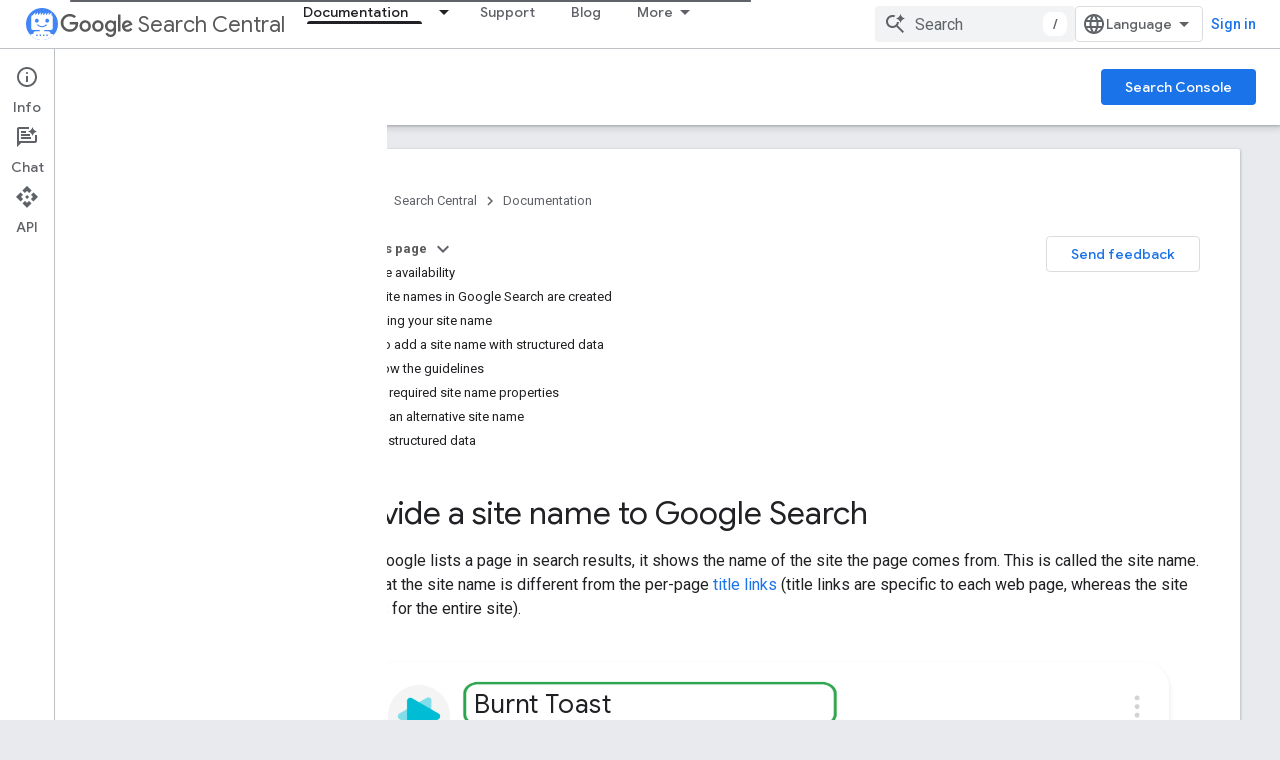

--- FILE ---
content_type: text/html; charset=UTF-8
request_url: https://feedback-pa.clients6.google.com/static/proxy.html?usegapi=1&jsh=m%3B%2F_%2Fscs%2Fabc-static%2F_%2Fjs%2Fk%3Dgapi.lb.en.2kN9-TZiXrM.O%2Fd%3D1%2Frs%3DAHpOoo_B4hu0FeWRuWHfxnZ3V0WubwN7Qw%2Fm%3D__features__
body_size: 78
content:
<!DOCTYPE html>
<html>
<head>
<title></title>
<meta http-equiv="X-UA-Compatible" content="IE=edge" />
<script type="text/javascript" nonce="I5yJQvKGSCXa4ONhdbahtA">
  window['startup'] = function() {
    googleapis.server.init();
  };
</script>
<script type="text/javascript"
  src="https://apis.google.com/js/googleapis.proxy.js?onload=startup" async
  defer nonce="I5yJQvKGSCXa4ONhdbahtA"></script>
</head>
<body>
</body>
</html>
